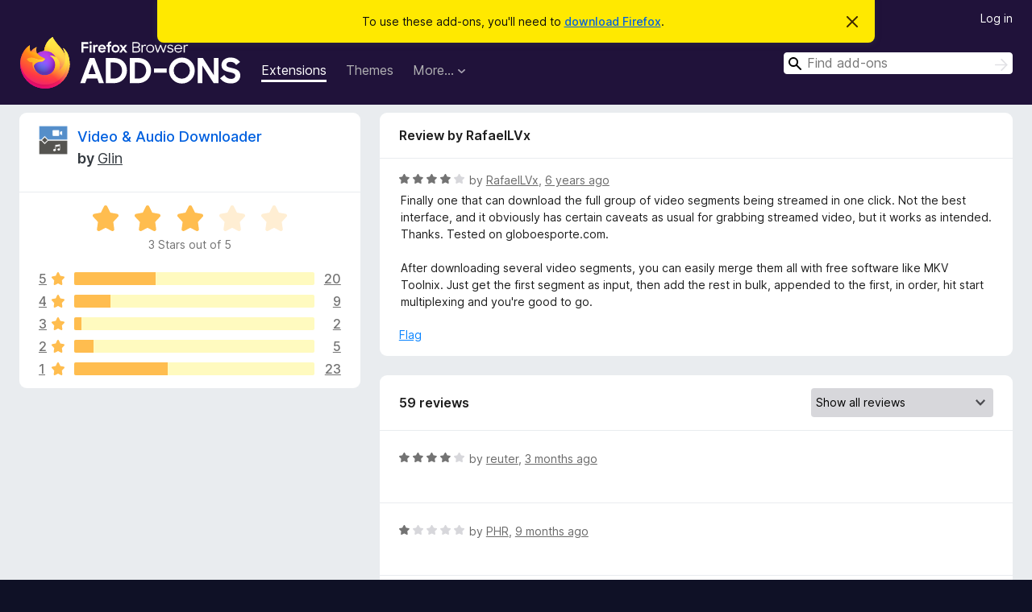

--- FILE ---
content_type: text/html; charset=utf-8
request_url: https://addons.mozilla.org/en-US/firefox/addon/video-audio-downloader/reviews/1569787/
body_size: 10463
content:
<!DOCTYPE html>
<html lang="en-US" dir="ltr"><head><title data-react-helmet="true">Reviews for Video &amp; Audio Downloader – Add-ons for Firefox (en-US)</title><meta charSet="utf-8"/><meta name="viewport" content="width=device-width, initial-scale=1"/><link href="/static-frontend/Inter-roman-subset-en_de_fr_ru_es_pt_pl_it.var.2ce5ad921c3602b1e5370b3c86033681.woff2" crossorigin="anonymous" rel="preload" as="font" type="font/woff2"/><link href="/static-frontend/amo-2c9b371cc4de1aad916e.css" integrity="sha512-xpIl0TE0BdHR7KIMx6yfLd2kiIdWqrmXT81oEQ2j3ierwSeZB5WzmlhM7zJEHvI5XqPZYwMlGu/Pk0f13trpzQ==" crossorigin="anonymous" rel="stylesheet" type="text/css"/><meta data-react-helmet="true" name="description" content="Reviews and ratings for Video &amp; Audio Downloader. Find out what other users think about Video &amp; Audio Downloader and add it to your Firefox Browser."/><meta data-react-helmet="true" name="robots" content="noindex, follow"/><link rel="shortcut icon" href="/favicon.ico?v=3"/><link data-react-helmet="true" title="Firefox Add-ons" rel="search" type="application/opensearchdescription+xml" href="/en-US/firefox/opensearch.xml"/></head><body><div id="react-view"><div class="Page-amo"><header class="Header"><div class="Notice Notice-warning GetFirefoxBanner Notice-dismissible"><div class="Notice-icon"></div><div class="Notice-column"><div class="Notice-content"><p class="Notice-text"><span class="GetFirefoxBanner-content">To use these add-ons, you&#x27;ll need to <a class="Button Button--none GetFirefoxBanner-button" href="https://www.mozilla.org/firefox/download/thanks/?s=direct&amp;utm_campaign=amo-fx-cta&amp;utm_content=banner-download-button&amp;utm_medium=referral&amp;utm_source=addons.mozilla.org">download Firefox</a>.</span></p></div></div><div class="Notice-dismisser"><button class="Button Button--none Notice-dismisser-button" type="submit"><span class="Icon Icon-inline-content IconXMark Notice-dismisser-icon"><span class="visually-hidden">Dismiss this notice</span><svg class="IconXMark-svg" version="1.1" xmlns="http://www.w3.org/2000/svg" xmlns:xlink="http://www.w3.org/1999/xlink"><g class="IconXMark-path" transform="translate(-1.000000, -1.000000)" fill="#0C0C0D"><path d="M1.293,2.707 C1.03304342,2.45592553 0.928787403,2.08412211 1.02030284,1.73449268 C1.11181828,1.38486324 1.38486324,1.11181828 1.73449268,1.02030284 C2.08412211,0.928787403 2.45592553,1.03304342 2.707,1.293 L8,6.586 L13.293,1.293 C13.5440745,1.03304342 13.9158779,0.928787403 14.2655073,1.02030284 C14.6151368,1.11181828 14.8881817,1.38486324 14.9796972,1.73449268 C15.0712126,2.08412211 14.9669566,2.45592553 14.707,2.707 L9.414,8 L14.707,13.293 C15.0859722,13.6853789 15.0805524,14.3090848 14.6948186,14.6948186 C14.3090848,15.0805524 13.6853789,15.0859722 13.293,14.707 L8,9.414 L2.707,14.707 C2.31462111,15.0859722 1.69091522,15.0805524 1.30518142,14.6948186 C0.919447626,14.3090848 0.91402779,13.6853789 1.293,13.293 L6.586,8 L1.293,2.707 Z"></path></g></svg></span></button></div></div><div class="Header-wrapper"><div class="Header-content"><a class="Header-title" href="/en-US/firefox/"><span class="visually-hidden">Firefox Browser Add-ons</span></a></div><ul class="SectionLinks Header-SectionLinks"><li><a class="SectionLinks-link SectionLinks-link-extension SectionLinks-link--active" href="/en-US/firefox/extensions/">Extensions</a></li><li><a class="SectionLinks-link SectionLinks-link-theme" href="/en-US/firefox/themes/">Themes</a></li><li><div class="DropdownMenu SectionLinks-link SectionLinks-dropdown"><button class="DropdownMenu-button" title="More…" type="button" aria-haspopup="true"><span class="DropdownMenu-button-text">More…</span><span class="Icon Icon-inverted-caret"></span></button><ul class="DropdownMenu-items" aria-hidden="true" aria-label="submenu"><li class="DropdownMenuItem DropdownMenuItem-section SectionLinks-subheader">for Firefox</li><li class="DropdownMenuItem DropdownMenuItem-link"><a class="SectionLinks-dropdownlink" href="/en-US/firefox/language-tools/">Dictionaries &amp; Language Packs</a></li><li class="DropdownMenuItem DropdownMenuItem-section SectionLinks-subheader">Other Browser Sites</li><li class="DropdownMenuItem DropdownMenuItem-link"><a class="SectionLinks-clientApp-android" data-clientapp="android" href="/en-US/android/">Add-ons for Android</a></li></ul></div></li></ul><div class="Header-user-and-external-links"><a class="Button Button--none Header-authenticate-button Header-button Button--micro" href="#login">Log in</a></div><form action="/en-US/firefox/search/" class="SearchForm Header-search-form Header-search-form--desktop" method="GET" data-no-csrf="true" role="search"><div class="AutoSearchInput"><label class="AutoSearchInput-label visually-hidden" for="AutoSearchInput-q">Search</label><div class="AutoSearchInput-search-box"><span class="Icon Icon-magnifying-glass AutoSearchInput-icon-magnifying-glass"></span><div role="combobox" aria-haspopup="listbox" aria-owns="react-autowhatever-1" aria-expanded="false"><input type="search" autoComplete="off" aria-autocomplete="list" aria-controls="react-autowhatever-1" class="AutoSearchInput-query" id="AutoSearchInput-q" maxLength="100" minLength="2" name="q" placeholder="Find add-ons" value=""/><div id="react-autowhatever-1" role="listbox"></div></div><button class="AutoSearchInput-submit-button" type="submit"><span class="visually-hidden">Search</span><span class="Icon Icon-arrow"></span></button></div></div></form></div></header><div class="Page-content"><div class="Page Page-not-homepage"><div class="AppBanner"></div><div class="AddonReviewList AddonReviewList--extension"><section class="Card AddonSummaryCard Card--no-footer"><header class="Card-header"><div class="Card-header-text"><div class="AddonSummaryCard-header"><div class="AddonSummaryCard-header-icon"><a href="/en-US/firefox/addon/video-audio-downloader/"><img class="AddonSummaryCard-header-icon-image" src="https://addons.mozilla.org/user-media/addon_icons/980/980939-64.png?modified=ec5b7b10" alt="Add-on icon"/></a></div><div class="AddonSummaryCard-header-text"><h1 class="visually-hidden">Reviews for Video &amp; Audio Downloader</h1><h1 class="AddonTitle"><a href="/en-US/firefox/addon/video-audio-downloader/">Video &amp; Audio Downloader</a><span class="AddonTitle-author"> <!-- -->by<!-- --> <a href="/en-US/firefox/user/11776272/">Glin</a></span></h1></div></div></div></header><div class="Card-contents"><div class="AddonSummaryCard-overallRatingStars"><div class="Rating Rating--large Rating--yellowStars" title="Rated 3 out of 5"><div class="Rating-star Rating-rating-1 Rating-selected-star" title="Rated 3 out of 5"></div><div class="Rating-star Rating-rating-2 Rating-selected-star" title="Rated 3 out of 5"></div><div class="Rating-star Rating-rating-3 Rating-selected-star" title="Rated 3 out of 5"></div><div class="Rating-star Rating-rating-4" title="Rated 3 out of 5"></div><div class="Rating-star Rating-rating-5" title="Rated 3 out of 5"></div><span class="visually-hidden">Rated 3 out of 5</span></div><div class="AddonSummaryCard-addonAverage">3 Stars out of 5</div></div><div class="RatingsByStar"><div class="RatingsByStar-graph"><a class="RatingsByStar-row" rel="nofollow" title="Read all 20 five-star reviews" href="/en-US/firefox/addon/video-audio-downloader/reviews/?score=5"><div class="RatingsByStar-star">5<span class="Icon Icon-star-yellow"></span></div></a><a class="RatingsByStar-row" rel="nofollow" title="Read all 20 five-star reviews" href="/en-US/firefox/addon/video-audio-downloader/reviews/?score=5"><div class="RatingsByStar-barContainer"><div class="RatingsByStar-bar RatingsByStar-barFrame"><div class="RatingsByStar-bar RatingsByStar-barValue RatingsByStar-barValue--34pct RatingsByStar-partialBar"></div></div></div></a><a class="RatingsByStar-row" rel="nofollow" title="Read all 20 five-star reviews" href="/en-US/firefox/addon/video-audio-downloader/reviews/?score=5"><div class="RatingsByStar-count">20</div></a><a class="RatingsByStar-row" rel="nofollow" title="Read all 9 four-star reviews" href="/en-US/firefox/addon/video-audio-downloader/reviews/?score=4"><div class="RatingsByStar-star">4<span class="Icon Icon-star-yellow"></span></div></a><a class="RatingsByStar-row" rel="nofollow" title="Read all 9 four-star reviews" href="/en-US/firefox/addon/video-audio-downloader/reviews/?score=4"><div class="RatingsByStar-barContainer"><div class="RatingsByStar-bar RatingsByStar-barFrame"><div class="RatingsByStar-bar RatingsByStar-barValue RatingsByStar-barValue--15pct RatingsByStar-partialBar"></div></div></div></a><a class="RatingsByStar-row" rel="nofollow" title="Read all 9 four-star reviews" href="/en-US/firefox/addon/video-audio-downloader/reviews/?score=4"><div class="RatingsByStar-count">9</div></a><a class="RatingsByStar-row" rel="nofollow" title="Read all 2 three-star reviews" href="/en-US/firefox/addon/video-audio-downloader/reviews/?score=3"><div class="RatingsByStar-star">3<span class="Icon Icon-star-yellow"></span></div></a><a class="RatingsByStar-row" rel="nofollow" title="Read all 2 three-star reviews" href="/en-US/firefox/addon/video-audio-downloader/reviews/?score=3"><div class="RatingsByStar-barContainer"><div class="RatingsByStar-bar RatingsByStar-barFrame"><div class="RatingsByStar-bar RatingsByStar-barValue RatingsByStar-barValue--3pct RatingsByStar-partialBar"></div></div></div></a><a class="RatingsByStar-row" rel="nofollow" title="Read all 2 three-star reviews" href="/en-US/firefox/addon/video-audio-downloader/reviews/?score=3"><div class="RatingsByStar-count">2</div></a><a class="RatingsByStar-row" rel="nofollow" title="Read all 5 two-star reviews" href="/en-US/firefox/addon/video-audio-downloader/reviews/?score=2"><div class="RatingsByStar-star">2<span class="Icon Icon-star-yellow"></span></div></a><a class="RatingsByStar-row" rel="nofollow" title="Read all 5 two-star reviews" href="/en-US/firefox/addon/video-audio-downloader/reviews/?score=2"><div class="RatingsByStar-barContainer"><div class="RatingsByStar-bar RatingsByStar-barFrame"><div class="RatingsByStar-bar RatingsByStar-barValue RatingsByStar-barValue--8pct RatingsByStar-partialBar"></div></div></div></a><a class="RatingsByStar-row" rel="nofollow" title="Read all 5 two-star reviews" href="/en-US/firefox/addon/video-audio-downloader/reviews/?score=2"><div class="RatingsByStar-count">5</div></a><a class="RatingsByStar-row" rel="nofollow" title="Read all 23 one-star reviews" href="/en-US/firefox/addon/video-audio-downloader/reviews/?score=1"><div class="RatingsByStar-star">1<span class="Icon Icon-star-yellow"></span></div></a><a class="RatingsByStar-row" rel="nofollow" title="Read all 23 one-star reviews" href="/en-US/firefox/addon/video-audio-downloader/reviews/?score=1"><div class="RatingsByStar-barContainer"><div class="RatingsByStar-bar RatingsByStar-barFrame"><div class="RatingsByStar-bar RatingsByStar-barValue RatingsByStar-barValue--39pct RatingsByStar-partialBar"></div></div></div></a><a class="RatingsByStar-row" rel="nofollow" title="Read all 23 one-star reviews" href="/en-US/firefox/addon/video-audio-downloader/reviews/?score=1"><div class="RatingsByStar-count">23</div></a></div></div></div></section><div class="AddonReviewList-reviews"><div class="FeaturedAddonReview"><section class="Card FeaturedAddonReview-card Card--no-footer"><header class="Card-header"><div class="Card-header-text">Review by RafaelLVx</div></header><div class="Card-contents"><div class="AddonReviewCard AddonReviewCard-viewOnly"><div class="AddonReviewCard-container"><div class="UserReview"><div class="UserReview-byLine"><div class="Rating Rating--small" title="Rated 4 out of 5"><div class="Rating-star Rating-rating-1 Rating-selected-star" title="Rated 4 out of 5"></div><div class="Rating-star Rating-rating-2 Rating-selected-star" title="Rated 4 out of 5"></div><div class="Rating-star Rating-rating-3 Rating-selected-star" title="Rated 4 out of 5"></div><div class="Rating-star Rating-rating-4 Rating-selected-star" title="Rated 4 out of 5"></div><div class="Rating-star Rating-rating-5" title="Rated 4 out of 5"></div><span class="visually-hidden">Rated 4 out of 5</span></div><span class="AddonReviewCard-authorByLine">by <a href="/en-US/firefox/user/1186927/">RafaelLVx</a>, <a title="Jul 16, 2020 12:35 AM" href="/en-US/firefox/addon/video-audio-downloader/reviews/1569787/">6 years ago</a></span></div><section class="Card ShowMoreCard UserReview-body ShowMoreCard--expanded Card--no-style Card--no-header Card--no-footer"><div class="Card-contents"><div class="ShowMoreCard-contents"><div>Finally one that can download the full group of video segments being streamed in one click. Not the best interface, and it obviously has certain caveats as usual for grabbing streamed video, but it works as intended. Thanks. Tested on globoesporte.com.<br><br>After downloading several video segments, you can easily merge them all with free software like MKV Toolnix. Just get the first segment as input, then add the rest in bulk, appended to the first, in order, hit start multiplexing and you're good to go.</div></div></div></section><div class="AddonReviewCard-allControls"><div><button aria-describedby="flag-review-TooltipMenu" class="TooltipMenu-opener AddonReviewCard-control FlagReviewMenu-menu" title="Flag this review" type="button">Flag</button></div></div></div></div></div></div></section></div><section class="Card CardList AddonReviewList-reviews-listing"><header class="Card-header"><div class="Card-header-text"><div class="AddonReviewList-cardListHeader"><div class="AddonReviewList-reviewCount">59 reviews</div><div class="AddonReviewList-filterByScore"><select class="Select AddonReviewList-filterByScoreSelector"><option value="SHOW_ALL_REVIEWS" selected="">Show all reviews</option><option value="5">Show only five-star reviews</option><option value="4">Show only four-star reviews</option><option value="3">Show only three-star reviews</option><option value="2">Show only two-star reviews</option><option value="1">Show only one-star reviews</option></select></div></div></div></header><div class="Card-contents"><ul><li><div class="AddonReviewCard AddonReviewCard-ratingOnly AddonReviewCard-viewOnly"><div class="AddonReviewCard-container"><div class="UserReview"><div class="UserReview-byLine"><div class="Rating Rating--small" title="Rated 4 out of 5"><div class="Rating-star Rating-rating-1 Rating-selected-star" title="Rated 4 out of 5"></div><div class="Rating-star Rating-rating-2 Rating-selected-star" title="Rated 4 out of 5"></div><div class="Rating-star Rating-rating-3 Rating-selected-star" title="Rated 4 out of 5"></div><div class="Rating-star Rating-rating-4 Rating-selected-star" title="Rated 4 out of 5"></div><div class="Rating-star Rating-rating-5" title="Rated 4 out of 5"></div><span class="visually-hidden">Rated 4 out of 5</span></div><span class="AddonReviewCard-authorByLine">by <a href="/en-US/firefox/user/5706153/">reuter</a>, <a title="Oct 12, 2025 10:33 PM" href="/en-US/firefox/addon/video-audio-downloader/reviews/2524221/">3 months ago</a></span></div><section class="Card ShowMoreCard UserReview-body UserReview-emptyBody ShowMoreCard--expanded Card--no-style Card--no-header Card--no-footer"><div class="Card-contents"><div class="ShowMoreCard-contents"><div></div></div></div></section><div class="AddonReviewCard-allControls"></div></div></div></div></li><li><div class="AddonReviewCard AddonReviewCard-ratingOnly AddonReviewCard-viewOnly"><div class="AddonReviewCard-container"><div class="UserReview"><div class="UserReview-byLine"><div class="Rating Rating--small" title="Rated 1 out of 5"><div class="Rating-star Rating-rating-1 Rating-selected-star" title="Rated 1 out of 5"></div><div class="Rating-star Rating-rating-2" title="Rated 1 out of 5"></div><div class="Rating-star Rating-rating-3" title="Rated 1 out of 5"></div><div class="Rating-star Rating-rating-4" title="Rated 1 out of 5"></div><div class="Rating-star Rating-rating-5" title="Rated 1 out of 5"></div><span class="visually-hidden">Rated 1 out of 5</span></div><span class="AddonReviewCard-authorByLine">by <a href="/en-US/firefox/user/18985396/">PHR</a>, <a title="May 10, 2025 3:51 PM" href="/en-US/firefox/addon/video-audio-downloader/reviews/2228111/">9 months ago</a></span></div><section class="Card ShowMoreCard UserReview-body UserReview-emptyBody ShowMoreCard--expanded Card--no-style Card--no-header Card--no-footer"><div class="Card-contents"><div class="ShowMoreCard-contents"><div></div></div></div></section><div class="AddonReviewCard-allControls"></div></div></div></div></li><li><div class="AddonReviewCard AddonReviewCard-ratingOnly AddonReviewCard-viewOnly"><div class="AddonReviewCard-container"><div class="UserReview"><div class="UserReview-byLine"><div class="Rating Rating--small" title="Rated 5 out of 5"><div class="Rating-star Rating-rating-1 Rating-selected-star" title="Rated 5 out of 5"></div><div class="Rating-star Rating-rating-2 Rating-selected-star" title="Rated 5 out of 5"></div><div class="Rating-star Rating-rating-3 Rating-selected-star" title="Rated 5 out of 5"></div><div class="Rating-star Rating-rating-4 Rating-selected-star" title="Rated 5 out of 5"></div><div class="Rating-star Rating-rating-5 Rating-selected-star" title="Rated 5 out of 5"></div><span class="visually-hidden">Rated 5 out of 5</span></div><span class="AddonReviewCard-authorByLine">by <a href="/en-US/firefox/user/13772603/">Firefox user 13772603</a>, <a title="Mar 17, 2025 5:58 AM" href="/en-US/firefox/addon/video-audio-downloader/reviews/2194622/">10 months ago</a></span></div><section class="Card ShowMoreCard UserReview-body UserReview-emptyBody ShowMoreCard--expanded Card--no-style Card--no-header Card--no-footer"><div class="Card-contents"><div class="ShowMoreCard-contents"><div></div></div></div></section><div class="AddonReviewCard-allControls"></div></div></div></div></li><li><div class="AddonReviewCard AddonReviewCard-viewOnly"><div class="AddonReviewCard-container"><div class="UserReview"><div class="UserReview-byLine"><div class="Rating Rating--small" title="Rated 2 out of 5"><div class="Rating-star Rating-rating-1 Rating-selected-star" title="Rated 2 out of 5"></div><div class="Rating-star Rating-rating-2 Rating-selected-star" title="Rated 2 out of 5"></div><div class="Rating-star Rating-rating-3" title="Rated 2 out of 5"></div><div class="Rating-star Rating-rating-4" title="Rated 2 out of 5"></div><div class="Rating-star Rating-rating-5" title="Rated 2 out of 5"></div><span class="visually-hidden">Rated 2 out of 5</span></div><span class="AddonReviewCard-authorByLine">by <a href="/en-US/firefox/user/18807178/">Goooog le Morons</a>, <a title="Jan 30, 2025 1:43 PM" href="/en-US/firefox/addon/video-audio-downloader/reviews/2167183/">a year ago</a></span></div><section class="Card ShowMoreCard UserReview-body ShowMoreCard--expanded Card--no-style Card--no-header Card--no-footer"><div class="Card-contents"><div class="ShowMoreCard-contents"><div>it discovers audio, but unfortunately sucks with blob:https//... video handling.<br>in other words, it tries to do things VLC does best way.</div></div></div></section><div class="AddonReviewCard-allControls"><div><button aria-describedby="flag-review-TooltipMenu" class="TooltipMenu-opener AddonReviewCard-control FlagReviewMenu-menu" title="Flag this review" type="button">Flag</button></div></div></div></div></div></li><li><div class="AddonReviewCard AddonReviewCard-ratingOnly AddonReviewCard-viewOnly"><div class="AddonReviewCard-container"><div class="UserReview"><div class="UserReview-byLine"><div class="Rating Rating--small" title="Rated 1 out of 5"><div class="Rating-star Rating-rating-1 Rating-selected-star" title="Rated 1 out of 5"></div><div class="Rating-star Rating-rating-2" title="Rated 1 out of 5"></div><div class="Rating-star Rating-rating-3" title="Rated 1 out of 5"></div><div class="Rating-star Rating-rating-4" title="Rated 1 out of 5"></div><div class="Rating-star Rating-rating-5" title="Rated 1 out of 5"></div><span class="visually-hidden">Rated 1 out of 5</span></div><span class="AddonReviewCard-authorByLine">by <a href="/en-US/firefox/user/15508168/">Firefox user 15508168</a>, <a title="Jan 28, 2025 2:28 PM" href="/en-US/firefox/addon/video-audio-downloader/reviews/2166468/">a year ago</a></span></div><section class="Card ShowMoreCard UserReview-body UserReview-emptyBody ShowMoreCard--expanded Card--no-style Card--no-header Card--no-footer"><div class="Card-contents"><div class="ShowMoreCard-contents"><div></div></div></div></section><div class="AddonReviewCard-allControls"></div></div></div></div></li><li><div class="AddonReviewCard AddonReviewCard-viewOnly"><div class="AddonReviewCard-container"><div class="UserReview"><div class="UserReview-byLine"><div class="Rating Rating--small" title="Rated 1 out of 5"><div class="Rating-star Rating-rating-1 Rating-selected-star" title="Rated 1 out of 5"></div><div class="Rating-star Rating-rating-2" title="Rated 1 out of 5"></div><div class="Rating-star Rating-rating-3" title="Rated 1 out of 5"></div><div class="Rating-star Rating-rating-4" title="Rated 1 out of 5"></div><div class="Rating-star Rating-rating-5" title="Rated 1 out of 5"></div><span class="visually-hidden">Rated 1 out of 5</span></div><span class="AddonReviewCard-authorByLine">by <a href="/en-US/firefox/user/7809472/">edenflare</a>, <a title="Dec 18, 2024 11:58 AM" href="/en-US/firefox/addon/video-audio-downloader/reviews/2148127/">a year ago</a></span></div><section class="Card ShowMoreCard UserReview-body ShowMoreCard--expanded Card--no-style Card--no-header Card--no-footer"><div class="Card-contents"><div class="ShowMoreCard-contents"><div>Youtube = no work nuff said it's crap addon</div></div></div></section><div class="AddonReviewCard-allControls"><div><button aria-describedby="flag-review-TooltipMenu" class="TooltipMenu-opener AddonReviewCard-control FlagReviewMenu-menu" title="Flag this review" type="button">Flag</button></div></div></div></div></div></li><li><div class="AddonReviewCard AddonReviewCard-viewOnly"><div class="AddonReviewCard-container"><div class="UserReview"><div class="UserReview-byLine"><div class="Rating Rating--small" title="Rated 1 out of 5"><div class="Rating-star Rating-rating-1 Rating-selected-star" title="Rated 1 out of 5"></div><div class="Rating-star Rating-rating-2" title="Rated 1 out of 5"></div><div class="Rating-star Rating-rating-3" title="Rated 1 out of 5"></div><div class="Rating-star Rating-rating-4" title="Rated 1 out of 5"></div><div class="Rating-star Rating-rating-5" title="Rated 1 out of 5"></div><span class="visually-hidden">Rated 1 out of 5</span></div><span class="AddonReviewCard-authorByLine">by <a href="/en-US/firefox/user/11436804/">Сырное</a>, <a title="Oct 30, 2023 5:30 PM" href="/en-US/firefox/addon/video-audio-downloader/reviews/2012273/">2 years ago</a></span></div><section class="Card ShowMoreCard UserReview-body ShowMoreCard--expanded Card--no-style Card--no-header Card--no-footer"><div class="Card-contents"><div class="ShowMoreCard-contents"><div>now it finds nothing<br>FF 132.0.2 x64</div></div></div></section><div class="AddonReviewCard-allControls"><div><button aria-describedby="flag-review-TooltipMenu" class="TooltipMenu-opener AddonReviewCard-control FlagReviewMenu-menu" title="Flag this review" type="button">Flag</button></div></div></div></div></div></li><li><div class="AddonReviewCard AddonReviewCard-ratingOnly AddonReviewCard-viewOnly"><div class="AddonReviewCard-container"><div class="UserReview"><div class="UserReview-byLine"><div class="Rating Rating--small" title="Rated 5 out of 5"><div class="Rating-star Rating-rating-1 Rating-selected-star" title="Rated 5 out of 5"></div><div class="Rating-star Rating-rating-2 Rating-selected-star" title="Rated 5 out of 5"></div><div class="Rating-star Rating-rating-3 Rating-selected-star" title="Rated 5 out of 5"></div><div class="Rating-star Rating-rating-4 Rating-selected-star" title="Rated 5 out of 5"></div><div class="Rating-star Rating-rating-5 Rating-selected-star" title="Rated 5 out of 5"></div><span class="visually-hidden">Rated 5 out of 5</span></div><span class="AddonReviewCard-authorByLine">by <a href="/en-US/firefox/user/18033303/">Magnetic Fume</a>, <a title="Aug 28, 2023 8:08 AM" href="/en-US/firefox/addon/video-audio-downloader/reviews/1993001/">2 years ago</a></span></div><section class="Card ShowMoreCard UserReview-body UserReview-emptyBody ShowMoreCard--expanded Card--no-style Card--no-header Card--no-footer"><div class="Card-contents"><div class="ShowMoreCard-contents"><div></div></div></div></section><div class="AddonReviewCard-allControls"></div></div></div></div></li><li><div class="AddonReviewCard AddonReviewCard-viewOnly"><div class="AddonReviewCard-container"><div class="UserReview"><div class="UserReview-byLine"><div class="Rating Rating--small" title="Rated 2 out of 5"><div class="Rating-star Rating-rating-1 Rating-selected-star" title="Rated 2 out of 5"></div><div class="Rating-star Rating-rating-2 Rating-selected-star" title="Rated 2 out of 5"></div><div class="Rating-star Rating-rating-3" title="Rated 2 out of 5"></div><div class="Rating-star Rating-rating-4" title="Rated 2 out of 5"></div><div class="Rating-star Rating-rating-5" title="Rated 2 out of 5"></div><span class="visually-hidden">Rated 2 out of 5</span></div><span class="AddonReviewCard-authorByLine">by <a href="/en-US/firefox/user/16478882/">Владимир</a>, <a title="May 30, 2023 2:56 PM" href="/en-US/firefox/addon/video-audio-downloader/reviews/1967369/">3 years ago</a></span></div><section class="Card ShowMoreCard UserReview-body ShowMoreCard--expanded Card--no-style Card--no-header Card--no-footer"><div class="Card-contents"><div class="ShowMoreCard-contents"><div>Находит, но скачивает только то, что загрузилось и к тому же отдельными файлами, это же можно сделать штатными средствами, так зачем перенагружать браузер ненужным расширением?</div></div></div></section><div class="AddonReviewCard-allControls"><div><button aria-describedby="flag-review-TooltipMenu" class="TooltipMenu-opener AddonReviewCard-control FlagReviewMenu-menu" title="Flag this review" type="button">Flag</button></div></div></div></div></div></li><li><div class="AddonReviewCard AddonReviewCard-viewOnly"><div class="AddonReviewCard-container"><div class="UserReview"><div class="UserReview-byLine"><div class="Rating Rating--small" title="Rated 1 out of 5"><div class="Rating-star Rating-rating-1 Rating-selected-star" title="Rated 1 out of 5"></div><div class="Rating-star Rating-rating-2" title="Rated 1 out of 5"></div><div class="Rating-star Rating-rating-3" title="Rated 1 out of 5"></div><div class="Rating-star Rating-rating-4" title="Rated 1 out of 5"></div><div class="Rating-star Rating-rating-5" title="Rated 1 out of 5"></div><span class="visually-hidden">Rated 1 out of 5</span></div><span class="AddonReviewCard-authorByLine">by <a href="/en-US/firefox/user/14949270/">Angelique</a>, <a title="Apr 25, 2023 9:24 PM" href="/en-US/firefox/addon/video-audio-downloader/reviews/1956259/">3 years ago</a></span></div><section class="Card ShowMoreCard UserReview-body ShowMoreCard--expanded Card--no-style Card--no-header Card--no-footer"><div class="Card-contents"><div class="ShowMoreCard-contents"><div>Did not work</div></div></div></section><div class="AddonReviewCard-allControls"><div><button aria-describedby="flag-review-TooltipMenu" class="TooltipMenu-opener AddonReviewCard-control FlagReviewMenu-menu" title="Flag this review" type="button">Flag</button></div></div></div></div></div></li><li><div class="AddonReviewCard AddonReviewCard-ratingOnly AddonReviewCard-viewOnly"><div class="AddonReviewCard-container"><div class="UserReview"><div class="UserReview-byLine"><div class="Rating Rating--small" title="Rated 5 out of 5"><div class="Rating-star Rating-rating-1 Rating-selected-star" title="Rated 5 out of 5"></div><div class="Rating-star Rating-rating-2 Rating-selected-star" title="Rated 5 out of 5"></div><div class="Rating-star Rating-rating-3 Rating-selected-star" title="Rated 5 out of 5"></div><div class="Rating-star Rating-rating-4 Rating-selected-star" title="Rated 5 out of 5"></div><div class="Rating-star Rating-rating-5 Rating-selected-star" title="Rated 5 out of 5"></div><span class="visually-hidden">Rated 5 out of 5</span></div><span class="AddonReviewCard-authorByLine">by <a href="/en-US/firefox/user/17876231/">Виталий</a>, <a title="Apr 23, 2023 4:31 PM" href="/en-US/firefox/addon/video-audio-downloader/reviews/1955556/">3 years ago</a></span></div><section class="Card ShowMoreCard UserReview-body UserReview-emptyBody ShowMoreCard--expanded Card--no-style Card--no-header Card--no-footer"><div class="Card-contents"><div class="ShowMoreCard-contents"><div></div></div></div></section><div class="AddonReviewCard-allControls"></div></div></div></div></li><li><div class="AddonReviewCard AddonReviewCard-viewOnly"><div class="AddonReviewCard-container"><div class="UserReview"><div class="UserReview-byLine"><div class="Rating Rating--small" title="Rated 1 out of 5"><div class="Rating-star Rating-rating-1 Rating-selected-star" title="Rated 1 out of 5"></div><div class="Rating-star Rating-rating-2" title="Rated 1 out of 5"></div><div class="Rating-star Rating-rating-3" title="Rated 1 out of 5"></div><div class="Rating-star Rating-rating-4" title="Rated 1 out of 5"></div><div class="Rating-star Rating-rating-5" title="Rated 1 out of 5"></div><span class="visually-hidden">Rated 1 out of 5</span></div><span class="AddonReviewCard-authorByLine">by <a href="/en-US/firefox/user/12231752/">CyberAqyn</a>, <a title="Apr 8, 2023 4:58 AM" href="/en-US/firefox/addon/video-audio-downloader/reviews/1950498/">3 years ago</a></span></div><section class="Card ShowMoreCard UserReview-body ShowMoreCard--expanded Card--no-style Card--no-header Card--no-footer"><div class="Card-contents"><div class="ShowMoreCard-contents"><div>Doesn't work at all - nothing on a toolbar.</div></div></div></section><div class="AddonReviewCard-allControls"><div><button aria-describedby="flag-review-TooltipMenu" class="TooltipMenu-opener AddonReviewCard-control FlagReviewMenu-menu" title="Flag this review" type="button">Flag</button></div></div></div></div></div></li><li><div class="AddonReviewCard AddonReviewCard-viewOnly"><div class="AddonReviewCard-container"><div class="UserReview"><div class="UserReview-byLine"><div class="Rating Rating--small" title="Rated 1 out of 5"><div class="Rating-star Rating-rating-1 Rating-selected-star" title="Rated 1 out of 5"></div><div class="Rating-star Rating-rating-2" title="Rated 1 out of 5"></div><div class="Rating-star Rating-rating-3" title="Rated 1 out of 5"></div><div class="Rating-star Rating-rating-4" title="Rated 1 out of 5"></div><div class="Rating-star Rating-rating-5" title="Rated 1 out of 5"></div><span class="visually-hidden">Rated 1 out of 5</span></div><span class="AddonReviewCard-authorByLine">by <a href="/en-US/firefox/user/17670328/">Firefox user 17670328</a>, <a title="Nov 26, 2022 3:58 PM" href="/en-US/firefox/addon/video-audio-downloader/reviews/1897188/">3 years ago</a></span></div><section class="Card ShowMoreCard UserReview-body ShowMoreCard--expanded Card--no-style Card--no-header Card--no-footer"><div class="Card-contents"><div class="ShowMoreCard-contents"><div>por los comentarios no vale</div></div></div></section><div class="AddonReviewCard-allControls"><div><button aria-describedby="flag-review-TooltipMenu" class="TooltipMenu-opener AddonReviewCard-control FlagReviewMenu-menu" title="Flag this review" type="button">Flag</button></div></div></div></div></div></li><li><div class="AddonReviewCard AddonReviewCard-ratingOnly AddonReviewCard-viewOnly"><div class="AddonReviewCard-container"><div class="UserReview"><div class="UserReview-byLine"><div class="Rating Rating--small" title="Rated 5 out of 5"><div class="Rating-star Rating-rating-1 Rating-selected-star" title="Rated 5 out of 5"></div><div class="Rating-star Rating-rating-2 Rating-selected-star" title="Rated 5 out of 5"></div><div class="Rating-star Rating-rating-3 Rating-selected-star" title="Rated 5 out of 5"></div><div class="Rating-star Rating-rating-4 Rating-selected-star" title="Rated 5 out of 5"></div><div class="Rating-star Rating-rating-5 Rating-selected-star" title="Rated 5 out of 5"></div><span class="visually-hidden">Rated 5 out of 5</span></div><span class="AddonReviewCard-authorByLine">by <a href="/en-US/firefox/user/17591875/">mugishap</a>, <a title="Oct 9, 2022 4:36 PM" href="/en-US/firefox/addon/video-audio-downloader/reviews/1879798/">3 years ago</a></span></div><section class="Card ShowMoreCard UserReview-body UserReview-emptyBody ShowMoreCard--expanded Card--no-style Card--no-header Card--no-footer"><div class="Card-contents"><div class="ShowMoreCard-contents"><div></div></div></div></section><div class="AddonReviewCard-allControls"></div></div></div></div></li><li><div class="AddonReviewCard AddonReviewCard-viewOnly"><div class="AddonReviewCard-container"><div class="UserReview"><div class="UserReview-byLine"><div class="Rating Rating--small" title="Rated 4 out of 5"><div class="Rating-star Rating-rating-1 Rating-selected-star" title="Rated 4 out of 5"></div><div class="Rating-star Rating-rating-2 Rating-selected-star" title="Rated 4 out of 5"></div><div class="Rating-star Rating-rating-3 Rating-selected-star" title="Rated 4 out of 5"></div><div class="Rating-star Rating-rating-4 Rating-selected-star" title="Rated 4 out of 5"></div><div class="Rating-star Rating-rating-5" title="Rated 4 out of 5"></div><span class="visually-hidden">Rated 4 out of 5</span></div><span class="AddonReviewCard-authorByLine">by <a href="/en-US/firefox/user/17247906/">Firefox user 17247906</a>, <a title="Sep 14, 2022 5:57 PM" href="/en-US/firefox/addon/video-audio-downloader/reviews/1871442/">3 years ago</a></span></div><section class="Card ShowMoreCard UserReview-body ShowMoreCard--expanded Card--no-style Card--no-header Card--no-footer"><div class="Card-contents"><div class="ShowMoreCard-contents"><div>Didn't work on Youtube but worked like a charm on whyp.it</div></div></div></section><div class="AddonReviewCard-allControls"><div><button aria-describedby="flag-review-TooltipMenu" class="TooltipMenu-opener AddonReviewCard-control FlagReviewMenu-menu" title="Flag this review" type="button">Flag</button></div></div></div></div></div></li><li><div class="AddonReviewCard AddonReviewCard-viewOnly"><div class="AddonReviewCard-container"><div class="UserReview"><div class="UserReview-byLine"><div class="Rating Rating--small" title="Rated 1 out of 5"><div class="Rating-star Rating-rating-1 Rating-selected-star" title="Rated 1 out of 5"></div><div class="Rating-star Rating-rating-2" title="Rated 1 out of 5"></div><div class="Rating-star Rating-rating-3" title="Rated 1 out of 5"></div><div class="Rating-star Rating-rating-4" title="Rated 1 out of 5"></div><div class="Rating-star Rating-rating-5" title="Rated 1 out of 5"></div><span class="visually-hidden">Rated 1 out of 5</span></div><span class="AddonReviewCard-authorByLine">by <a href="/en-US/firefox/user/5007821/">Bufalo</a>, <a title="Jan 30, 2022 12:13 PM" href="/en-US/firefox/addon/video-audio-downloader/reviews/1805096/">4 years ago</a></span></div><section class="Card ShowMoreCard UserReview-body ShowMoreCard--expanded Card--no-style Card--no-header Card--no-footer"><div class="Card-contents"><div class="ShowMoreCard-contents"><div>It does not detect audio on the page.<br>Amen.</div></div></div></section><div class="AddonReviewCard-allControls"><div><button aria-describedby="flag-review-TooltipMenu" class="TooltipMenu-opener AddonReviewCard-control FlagReviewMenu-menu" title="Flag this review" type="button">Flag</button></div></div></div></div></div></li><li><div class="AddonReviewCard AddonReviewCard-viewOnly"><div class="AddonReviewCard-container"><div class="UserReview"><div class="UserReview-byLine"><div class="Rating Rating--small" title="Rated 1 out of 5"><div class="Rating-star Rating-rating-1 Rating-selected-star" title="Rated 1 out of 5"></div><div class="Rating-star Rating-rating-2" title="Rated 1 out of 5"></div><div class="Rating-star Rating-rating-3" title="Rated 1 out of 5"></div><div class="Rating-star Rating-rating-4" title="Rated 1 out of 5"></div><div class="Rating-star Rating-rating-5" title="Rated 1 out of 5"></div><span class="visually-hidden">Rated 1 out of 5</span></div><span class="AddonReviewCard-authorByLine">by <a href="/en-US/firefox/user/15613358/">Petr</a>, <a title="Oct 24, 2021 10:52 AM" href="/en-US/firefox/addon/video-audio-downloader/reviews/1768286/">4 years ago</a></span></div><section class="Card ShowMoreCard UserReview-body ShowMoreCard--expanded Card--no-style Card--no-header Card--no-footer"><div class="Card-contents"><div class="ShowMoreCard-contents"><div>Does not detect audio on lernen.goethe.de</div></div></div></section><div class="AddonReviewCard-allControls"><div><button aria-describedby="flag-review-TooltipMenu" class="TooltipMenu-opener AddonReviewCard-control FlagReviewMenu-menu" title="Flag this review" type="button">Flag</button></div></div></div></div></div></li><li><div class="AddonReviewCard AddonReviewCard-ratingOnly AddonReviewCard-viewOnly"><div class="AddonReviewCard-container"><div class="UserReview"><div class="UserReview-byLine"><div class="Rating Rating--small" title="Rated 1 out of 5"><div class="Rating-star Rating-rating-1 Rating-selected-star" title="Rated 1 out of 5"></div><div class="Rating-star Rating-rating-2" title="Rated 1 out of 5"></div><div class="Rating-star Rating-rating-3" title="Rated 1 out of 5"></div><div class="Rating-star Rating-rating-4" title="Rated 1 out of 5"></div><div class="Rating-star Rating-rating-5" title="Rated 1 out of 5"></div><span class="visually-hidden">Rated 1 out of 5</span></div><span class="AddonReviewCard-authorByLine">by <a href="/en-US/firefox/user/14562580/">Firefox user 14562580</a>, <a title="Sep 10, 2021 8:37 PM" href="/en-US/firefox/addon/video-audio-downloader/reviews/1752645/">4 years ago</a></span></div><section class="Card ShowMoreCard UserReview-body UserReview-emptyBody ShowMoreCard--expanded Card--no-style Card--no-header Card--no-footer"><div class="Card-contents"><div class="ShowMoreCard-contents"><div></div></div></div></section><div class="AddonReviewCard-allControls"></div></div></div></div></li><li><div class="AddonReviewCard AddonReviewCard-ratingOnly AddonReviewCard-viewOnly"><div class="AddonReviewCard-container"><div class="UserReview"><div class="UserReview-byLine"><div class="Rating Rating--small" title="Rated 1 out of 5"><div class="Rating-star Rating-rating-1 Rating-selected-star" title="Rated 1 out of 5"></div><div class="Rating-star Rating-rating-2" title="Rated 1 out of 5"></div><div class="Rating-star Rating-rating-3" title="Rated 1 out of 5"></div><div class="Rating-star Rating-rating-4" title="Rated 1 out of 5"></div><div class="Rating-star Rating-rating-5" title="Rated 1 out of 5"></div><span class="visually-hidden">Rated 1 out of 5</span></div><span class="AddonReviewCard-authorByLine">by <a href="/en-US/firefox/user/16682166/">Groogu</a>, <a title="Sep 7, 2021 6:51 AM" href="/en-US/firefox/addon/video-audio-downloader/reviews/1751311/">4 years ago</a></span></div><section class="Card ShowMoreCard UserReview-body UserReview-emptyBody ShowMoreCard--expanded Card--no-style Card--no-header Card--no-footer"><div class="Card-contents"><div class="ShowMoreCard-contents"><div></div></div></div></section><div class="AddonReviewCard-allControls"></div></div></div></div></li><li><div class="AddonReviewCard AddonReviewCard-ratingOnly AddonReviewCard-viewOnly"><div class="AddonReviewCard-container"><div class="UserReview"><div class="UserReview-byLine"><div class="Rating Rating--small" title="Rated 1 out of 5"><div class="Rating-star Rating-rating-1 Rating-selected-star" title="Rated 1 out of 5"></div><div class="Rating-star Rating-rating-2" title="Rated 1 out of 5"></div><div class="Rating-star Rating-rating-3" title="Rated 1 out of 5"></div><div class="Rating-star Rating-rating-4" title="Rated 1 out of 5"></div><div class="Rating-star Rating-rating-5" title="Rated 1 out of 5"></div><span class="visually-hidden">Rated 1 out of 5</span></div><span class="AddonReviewCard-authorByLine">by <a href="/en-US/firefox/user/17004611/">Firefox user 17004611</a>, <a title="Aug 25, 2021 2:09 AM" href="/en-US/firefox/addon/video-audio-downloader/reviews/1746988/">4 years ago</a></span></div><section class="Card ShowMoreCard UserReview-body UserReview-emptyBody ShowMoreCard--expanded Card--no-style Card--no-header Card--no-footer"><div class="Card-contents"><div class="ShowMoreCard-contents"><div></div></div></div></section><div class="AddonReviewCard-allControls"></div></div></div></div></li><li><div class="AddonReviewCard AddonReviewCard-ratingOnly AddonReviewCard-viewOnly"><div class="AddonReviewCard-container"><div class="UserReview"><div class="UserReview-byLine"><div class="Rating Rating--small" title="Rated 5 out of 5"><div class="Rating-star Rating-rating-1 Rating-selected-star" title="Rated 5 out of 5"></div><div class="Rating-star Rating-rating-2 Rating-selected-star" title="Rated 5 out of 5"></div><div class="Rating-star Rating-rating-3 Rating-selected-star" title="Rated 5 out of 5"></div><div class="Rating-star Rating-rating-4 Rating-selected-star" title="Rated 5 out of 5"></div><div class="Rating-star Rating-rating-5 Rating-selected-star" title="Rated 5 out of 5"></div><span class="visually-hidden">Rated 5 out of 5</span></div><span class="AddonReviewCard-authorByLine">by <a href="/en-US/firefox/user/12944158/">Firefox user 12944158</a>, <a title="Jun 29, 2021 11:39 AM" href="/en-US/firefox/addon/video-audio-downloader/reviews/1727766/">5 years ago</a></span></div><section class="Card ShowMoreCard UserReview-body UserReview-emptyBody ShowMoreCard--expanded Card--no-style Card--no-header Card--no-footer"><div class="Card-contents"><div class="ShowMoreCard-contents"><div></div></div></div></section><div class="AddonReviewCard-allControls"></div></div></div></div></li><li><div class="AddonReviewCard AddonReviewCard-ratingOnly AddonReviewCard-viewOnly"><div class="AddonReviewCard-container"><div class="UserReview"><div class="UserReview-byLine"><div class="Rating Rating--small" title="Rated 4 out of 5"><div class="Rating-star Rating-rating-1 Rating-selected-star" title="Rated 4 out of 5"></div><div class="Rating-star Rating-rating-2 Rating-selected-star" title="Rated 4 out of 5"></div><div class="Rating-star Rating-rating-3 Rating-selected-star" title="Rated 4 out of 5"></div><div class="Rating-star Rating-rating-4 Rating-selected-star" title="Rated 4 out of 5"></div><div class="Rating-star Rating-rating-5" title="Rated 4 out of 5"></div><span class="visually-hidden">Rated 4 out of 5</span></div><span class="AddonReviewCard-authorByLine">by <a href="/en-US/firefox/user/16208402/">Firefox user 16208402</a>, <a title="May 8, 2021 7:46 PM" href="/en-US/firefox/addon/video-audio-downloader/reviews/1705040/">5 years ago</a></span></div><section class="Card ShowMoreCard UserReview-body UserReview-emptyBody ShowMoreCard--expanded Card--no-style Card--no-header Card--no-footer"><div class="Card-contents"><div class="ShowMoreCard-contents"><div></div></div></div></section><div class="AddonReviewCard-allControls"></div></div></div></div></li><li><div class="AddonReviewCard AddonReviewCard-ratingOnly AddonReviewCard-viewOnly"><div class="AddonReviewCard-container"><div class="UserReview"><div class="UserReview-byLine"><div class="Rating Rating--small" title="Rated 1 out of 5"><div class="Rating-star Rating-rating-1 Rating-selected-star" title="Rated 1 out of 5"></div><div class="Rating-star Rating-rating-2" title="Rated 1 out of 5"></div><div class="Rating-star Rating-rating-3" title="Rated 1 out of 5"></div><div class="Rating-star Rating-rating-4" title="Rated 1 out of 5"></div><div class="Rating-star Rating-rating-5" title="Rated 1 out of 5"></div><span class="visually-hidden">Rated 1 out of 5</span></div><span class="AddonReviewCard-authorByLine">by <a href="/en-US/firefox/user/13470400/">ThaiCat</a>, <a title="May 2, 2021 9:53 PM" href="/en-US/firefox/addon/video-audio-downloader/reviews/1702517/">5 years ago</a></span></div><section class="Card ShowMoreCard UserReview-body UserReview-emptyBody ShowMoreCard--expanded Card--no-style Card--no-header Card--no-footer"><div class="Card-contents"><div class="ShowMoreCard-contents"><div></div></div></div></section><div class="AddonReviewCard-allControls"></div></div></div></div></li><li><div class="AddonReviewCard AddonReviewCard-ratingOnly AddonReviewCard-viewOnly"><div class="AddonReviewCard-container"><div class="UserReview"><div class="UserReview-byLine"><div class="Rating Rating--small" title="Rated 5 out of 5"><div class="Rating-star Rating-rating-1 Rating-selected-star" title="Rated 5 out of 5"></div><div class="Rating-star Rating-rating-2 Rating-selected-star" title="Rated 5 out of 5"></div><div class="Rating-star Rating-rating-3 Rating-selected-star" title="Rated 5 out of 5"></div><div class="Rating-star Rating-rating-4 Rating-selected-star" title="Rated 5 out of 5"></div><div class="Rating-star Rating-rating-5 Rating-selected-star" title="Rated 5 out of 5"></div><span class="visually-hidden">Rated 5 out of 5</span></div><span class="AddonReviewCard-authorByLine">by <a href="/en-US/firefox/user/5104825/">CFOM</a>, <a title="Apr 6, 2021 11:34 PM" href="/en-US/firefox/addon/video-audio-downloader/reviews/1691914/">5 years ago</a></span></div><section class="Card ShowMoreCard UserReview-body UserReview-emptyBody ShowMoreCard--expanded Card--no-style Card--no-header Card--no-footer"><div class="Card-contents"><div class="ShowMoreCard-contents"><div></div></div></div></section><div class="AddonReviewCard-allControls"></div></div></div></div></li><li><div class="AddonReviewCard AddonReviewCard-viewOnly"><div class="AddonReviewCard-container"><div class="UserReview"><div class="UserReview-byLine"><div class="Rating Rating--small" title="Rated 2 out of 5"><div class="Rating-star Rating-rating-1 Rating-selected-star" title="Rated 2 out of 5"></div><div class="Rating-star Rating-rating-2 Rating-selected-star" title="Rated 2 out of 5"></div><div class="Rating-star Rating-rating-3" title="Rated 2 out of 5"></div><div class="Rating-star Rating-rating-4" title="Rated 2 out of 5"></div><div class="Rating-star Rating-rating-5" title="Rated 2 out of 5"></div><span class="visually-hidden">Rated 2 out of 5</span></div><span class="AddonReviewCard-authorByLine">by <a href="/en-US/firefox/user/13850983/">Pavel</a>, <a title="Jan 29, 2021 10:31 PM" href="/en-US/firefox/addon/video-audio-downloader/reviews/1658573/">5 years ago</a></span></div><section class="Card ShowMoreCard UserReview-body ShowMoreCard--expanded Card--no-style Card--no-header Card--no-footer"><div class="Card-contents"><div class="ShowMoreCard-contents"><div>Doesn't work with Vkontakte. That's sad...</div></div></div></section><div class="AddonReviewCard-allControls"><div><button aria-describedby="flag-review-TooltipMenu" class="TooltipMenu-opener AddonReviewCard-control FlagReviewMenu-menu" title="Flag this review" type="button">Flag</button></div></div></div></div></div></li></ul></div><footer class="Card-footer undefined"><div class="Paginate"><div class="Paginate-links"><button class="Button Button--cancel Paginate-item Paginate-item--previous Button--disabled" type="submit" disabled="">Previous</button><button class="Button Button--cancel Paginate-item Paginate-item--current-page Button--disabled" type="submit" disabled="">1</button><a rel="next" class="Button Button--cancel Paginate-item" href="/en-US/firefox/addon/video-audio-downloader/reviews/?page=2">2</a><a class="Button Button--cancel Paginate-item" href="/en-US/firefox/addon/video-audio-downloader/reviews/?page=3">3</a><a rel="next" class="Button Button--cancel Paginate-item Paginate-item--next" href="/en-US/firefox/addon/video-audio-downloader/reviews/?page=2">Next</a></div><div class="Paginate-page-number">Page 1 of 3</div></div></footer></section></div></div></div></div><footer class="Footer"><div class="Footer-wrapper"><div class="Footer-mozilla-link-wrapper"><a class="Footer-mozilla-link" href="https://mozilla.org/" title="Go to Mozilla&#x27;s homepage"><span class="Icon Icon-mozilla Footer-mozilla-logo"><span class="visually-hidden">Go to Mozilla&#x27;s homepage</span></span></a></div><section class="Footer-amo-links"><h4 class="Footer-links-header"><a href="/en-US/firefox/">Add-ons</a></h4><ul class="Footer-links"><li><a href="/en-US/about">About</a></li><li><a class="Footer-blog-link" href="/blog/">Firefox Add-ons Blog</a></li><li><a class="Footer-extension-workshop-link" href="https://extensionworkshop.com/?utm_content=footer-link&amp;utm_medium=referral&amp;utm_source=addons.mozilla.org">Extension Workshop</a></li><li><a href="/en-US/developers/">Developer Hub</a></li><li><a class="Footer-developer-policies-link" href="https://extensionworkshop.com/documentation/publish/add-on-policies/?utm_medium=photon-footer&amp;utm_source=addons.mozilla.org">Developer Policies</a></li><li><a class="Footer-community-blog-link" href="https://blog.mozilla.com/addons?utm_content=footer-link&amp;utm_medium=referral&amp;utm_source=addons.mozilla.org">Community Blog</a></li><li><a href="https://discourse.mozilla-community.org/c/add-ons">Forum</a></li><li><a class="Footer-bug-report-link" href="https://developer.mozilla.org/docs/Mozilla/Add-ons/Contact_us">Report a bug</a></li><li><a href="/en-US/review_guide">Review Guide</a></li></ul></section><section class="Footer-browsers-links"><h4 class="Footer-links-header">Browsers</h4><ul class="Footer-links"><li><a class="Footer-desktop-link" href="https://www.mozilla.org/firefox/new/?utm_content=footer-link&amp;utm_medium=referral&amp;utm_source=addons.mozilla.org">Desktop</a></li><li><a class="Footer-mobile-link" href="https://www.mozilla.org/firefox/mobile/?utm_content=footer-link&amp;utm_medium=referral&amp;utm_source=addons.mozilla.org">Mobile</a></li><li><a class="Footer-enterprise-link" href="https://www.mozilla.org/firefox/enterprise/?utm_content=footer-link&amp;utm_medium=referral&amp;utm_source=addons.mozilla.org">Enterprise</a></li></ul></section><section class="Footer-product-links"><h4 class="Footer-links-header">Products</h4><ul class="Footer-links"><li><a class="Footer-browsers-link" href="https://www.mozilla.org/firefox/browsers/?utm_content=footer-link&amp;utm_medium=referral&amp;utm_source=addons.mozilla.org">Browsers</a></li><li><a class="Footer-vpn-link" href="https://www.mozilla.org/products/vpn/?utm_content=footer-link&amp;utm_medium=referral&amp;utm_source=addons.mozilla.org#pricing">VPN</a></li><li><a class="Footer-relay-link" href="https://relay.firefox.com/?utm_content=footer-link&amp;utm_medium=referral&amp;utm_source=addons.mozilla.org">Relay</a></li><li><a class="Footer-monitor-link" href="https://monitor.firefox.com/?utm_content=footer-link&amp;utm_medium=referral&amp;utm_source=addons.mozilla.org">Monitor</a></li><li><a class="Footer-pocket-link" href="https://getpocket.com?utm_content=footer-link&amp;utm_medium=referral&amp;utm_source=addons.mozilla.org">Pocket</a></li></ul><ul class="Footer-links Footer-links-social"><li class="Footer-link-social"><a href="https://bsky.app/profile/firefox.com"><span class="Icon Icon-bluesky"><span class="visually-hidden">Bluesky (@firefox.com)</span></span></a></li><li class="Footer-link-social"><a href="https://www.instagram.com/firefox/"><span class="Icon Icon-instagram"><span class="visually-hidden">Instagram (Firefox)</span></span></a></li><li class="Footer-link-social"><a href="https://www.youtube.com/firefoxchannel"><span class="Icon Icon-youtube"><span class="visually-hidden">YouTube (firefoxchannel)</span></span></a></li></ul></section><ul class="Footer-legal-links"><li><a class="Footer-privacy-link" href="https://www.mozilla.org/privacy/websites/">Privacy</a></li><li><a class="Footer-cookies-link" href="https://www.mozilla.org/privacy/websites/">Cookies</a></li><li><a class="Footer-legal-link" href="https://www.mozilla.org/about/legal/amo-policies/">Legal</a></li></ul><p class="Footer-copyright">Except where otherwise <a href="https://www.mozilla.org/en-US/about/legal/">noted</a>, content on this site is licensed under the <a href="https://creativecommons.org/licenses/by-sa/3.0/">Creative Commons Attribution Share-Alike License v3.0</a> or any later version.</p><div class="Footer-language-picker"><div class="LanguagePicker"><label for="lang-picker" class="LanguagePicker-header">Change language</label><select class="LanguagePicker-selector" id="lang-picker"><option value="cs">Čeština</option><option value="de">Deutsch</option><option value="dsb">Dolnoserbšćina</option><option value="el">Ελληνικά</option><option value="en-CA">English (Canadian)</option><option value="en-GB">English (British)</option><option value="en-US" selected="">English (US)</option><option value="es-AR">Español (de Argentina)</option><option value="es-CL">Español (de Chile)</option><option value="es-ES">Español (de España)</option><option value="es-MX">Español (de México)</option><option value="fi">suomi</option><option value="fr">Français</option><option value="fur">Furlan</option><option value="fy-NL">Frysk</option><option value="he">עברית</option><option value="hr">Hrvatski</option><option value="hsb">Hornjoserbsce</option><option value="hu">magyar</option><option value="ia">Interlingua</option><option value="it">Italiano</option><option value="ja">日本語</option><option value="ka">ქართული</option><option value="kab">Taqbaylit</option><option value="ko">한국어</option><option value="nb-NO">Norsk bokmål</option><option value="nl">Nederlands</option><option value="nn-NO">Norsk nynorsk</option><option value="pl">Polski</option><option value="pt-BR">Português (do Brasil)</option><option value="pt-PT">Português (Europeu)</option><option value="ro">Română</option><option value="ru">Русский</option><option value="sk">slovenčina</option><option value="sl">Slovenščina</option><option value="sq">Shqip</option><option value="sv-SE">Svenska</option><option value="tr">Türkçe</option><option value="uk">Українська</option><option value="vi">Tiếng Việt</option><option value="zh-CN">中文 (简体)</option><option value="zh-TW">正體中文 (繁體)</option></select></div></div></div></footer></div></div><script type="application/json" id="redux-store-state">{"abuse":{"byGUID":{},"loading":false},"addons":{"byID":{"980939":{"authors":[{"id":11776272,"name":"Glin","url":"https:\u002F\u002Faddons.mozilla.org\u002Fen-US\u002Ffirefox\u002Fuser\u002F11776272\u002F","username":"GlinChiney","picture_url":null}],"average_daily_users":3584,"categories":["download-management","appearance","photos-music-videos"],"contributions_url":{"url":"https:\u002F\u002Fpaypal.me\u002Fsupportdevelopment\u002F10usd?utm_content=product-page-contribute&utm_medium=referral&utm_source=addons.mozilla.org","outgoing":"https:\u002F\u002Fprod.outgoing.prod.webservices.mozgcp.net\u002Fv1\u002F498285d91d65a788cf2cff0ed9fe566c512108ae7a7dccbf6e3d00e0f965b746\u002Fhttps%3A\u002F\u002Fpaypal.me\u002Fsupportdevelopment\u002F10usd%3Futm_content=product-page-contribute&utm_medium=referral&utm_source=addons.mozilla.org"},"created":"2018-06-10T11:30:56Z","default_locale":"en-US","description":"\u003Ca href=\"https:\u002F\u002Fprod.outgoing.prod.webservices.mozgcp.net\u002Fv1\u002Fe2e8c9a00d7ca84865fa64da98d972fe2e0dc48ae834cb18bf14b8fa6c89eebd\u002Fhttps%3A\u002F\u002Fmybrowseraddon.com\u002Fvideo-audio-downloader.html\" rel=\"nofollow\"\u003EVideo &amp; Audio Downloader\u003C\u002Fa\u003E is an add-on to enhance the process of downloading media files from internet. Badge icon text shows the number of captured items.\n\n\u003Cb\u003EImportant\u003C\u002Fb\u003E: Video &amp; Audio Downloader add-on is NOT working for YouTube website or any other YouTube videos embedded in other websites due to Google and YouTube policies and restrictions.\n\n\u003Cb\u003EImportant\u003C\u002Fb\u003E: Video &amp; Audio Downloader add-on is NOT responsible for the media content(s) that you download with this add-on. You are responsible for verifying the media's copyright permission before downloading anything from internet.\n\nIn order to work with this add-on, simply browse to a website with online media stream. Once the media (video or audio) is being played, the addon automatically detects the media and renders it in a list in toolbar popup. Within the popup, you can choose and download media items easily. Moreover, there is also a button to copy download links to the clipboard. \n\nIn this add-on, you can download all media items at once as a \"zip\" file. Please note that, this add-on only shows media items for the active tab (current tab). Once you switch tabs, the list in the popup will be changed. There is also a button at top toolbar to clear media list.\n\nIf you have a feature request, or found a bug to report, please fill the bug report form in the add-on's \u003Ca href=\"https:\u002F\u002Fprod.outgoing.prod.webservices.mozgcp.net\u002Fv1\u002Fe2e8c9a00d7ca84865fa64da98d972fe2e0dc48ae834cb18bf14b8fa6c89eebd\u002Fhttps%3A\u002F\u002Fmybrowseraddon.com\u002Fvideo-audio-downloader.html\" rel=\"nofollow\"\u003Ehomepage\u003C\u002Fa\u003E.","developer_comments":null,"edit_url":"https:\u002F\u002Faddons.mozilla.org\u002Fen-US\u002Fdevelopers\u002Faddon\u002Fvideo-audio-downloader\u002Fedit","guid":"{72013dc0-572a-46a6-93a7-07d8740c6dbe}","has_eula":false,"has_privacy_policy":false,"homepage":{"url":"https:\u002F\u002Fmybrowseraddon.com\u002Fvideo-audio-downloader.html","outgoing":"https:\u002F\u002Fprod.outgoing.prod.webservices.mozgcp.net\u002Fv1\u002Fe2e8c9a00d7ca84865fa64da98d972fe2e0dc48ae834cb18bf14b8fa6c89eebd\u002Fhttps%3A\u002F\u002Fmybrowseraddon.com\u002Fvideo-audio-downloader.html"},"icon_url":"https:\u002F\u002Faddons.mozilla.org\u002Fuser-media\u002Faddon_icons\u002F980\u002F980939-64.png?modified=ec5b7b10","icons":{"32":"https:\u002F\u002Faddons.mozilla.org\u002Fuser-media\u002Faddon_icons\u002F980\u002F980939-32.png?modified=ec5b7b10","64":"https:\u002F\u002Faddons.mozilla.org\u002Fuser-media\u002Faddon_icons\u002F980\u002F980939-64.png?modified=ec5b7b10","128":"https:\u002F\u002Faddons.mozilla.org\u002Fuser-media\u002Faddon_icons\u002F980\u002F980939-128.png?modified=ec5b7b10"},"id":980939,"is_disabled":false,"is_experimental":false,"is_noindexed":false,"last_updated":"2025-03-09T09:15:26Z","name":"Video & Audio Downloader","previews":[{"h":680,"src":"https:\u002F\u002Faddons.mozilla.org\u002Fuser-media\u002Fpreviews\u002Ffull\u002F315\u002F315896.png?modified=1741511680","thumbnail_h":394,"thumbnail_src":"https:\u002F\u002Faddons.mozilla.org\u002Fuser-media\u002Fpreviews\u002Fthumbs\u002F315\u002F315896.jpg?modified=1741511680","thumbnail_w":533,"title":null,"w":920},{"h":766,"src":"https:\u002F\u002Faddons.mozilla.org\u002Fuser-media\u002Fpreviews\u002Ffull\u002F257\u002F257378.png?modified=1741511676","thumbnail_h":347,"thumbnail_src":"https:\u002F\u002Faddons.mozilla.org\u002Fuser-media\u002Fpreviews\u002Fthumbs\u002F257\u002F257378.jpg?modified=1741511676","thumbnail_w":533,"title":null,"w":1177},{"h":766,"src":"https:\u002F\u002Faddons.mozilla.org\u002Fuser-media\u002Fpreviews\u002Ffull\u002F257\u002F257379.png?modified=1741511676","thumbnail_h":347,"thumbnail_src":"https:\u002F\u002Faddons.mozilla.org\u002Fuser-media\u002Fpreviews\u002Fthumbs\u002F257\u002F257379.jpg?modified=1741511676","thumbnail_w":533,"title":null,"w":1177},{"h":766,"src":"https:\u002F\u002Faddons.mozilla.org\u002Fuser-media\u002Fpreviews\u002Ffull\u002F257\u002F257380.png?modified=1741511676","thumbnail_h":347,"thumbnail_src":"https:\u002F\u002Faddons.mozilla.org\u002Fuser-media\u002Fpreviews\u002Fthumbs\u002F257\u002F257380.jpg?modified=1741511676","thumbnail_w":533,"title":null,"w":1177}],"promoted":[],"ratings":{"average":2.9661,"bayesian_average":2.9041248257401553,"count":59,"text_count":32,"grouped_counts":{"1":23,"2":5,"3":2,"4":9,"5":20}},"requires_payment":false,"review_url":"https:\u002F\u002Faddons.mozilla.org\u002Fen-US\u002Freviewers\u002Freview\u002F980939","slug":"video-audio-downloader","status":"public","summary":"Easily download video &amp; audio streams via toolbar popup.","support_email":"glin.chiney@yandex.com","support_url":{"url":"https:\u002F\u002Fmybrowseraddon.com\u002Fvideo-audio-downloader.html","outgoing":"https:\u002F\u002Fprod.outgoing.prod.webservices.mozgcp.net\u002Fv1\u002Fe2e8c9a00d7ca84865fa64da98d972fe2e0dc48ae834cb18bf14b8fa6c89eebd\u002Fhttps%3A\u002F\u002Fmybrowseraddon.com\u002Fvideo-audio-downloader.html"},"tags":[],"type":"extension","url":"https:\u002F\u002Faddons.mozilla.org\u002Fen-US\u002Ffirefox\u002Faddon\u002Fvideo-audio-downloader\u002F","weekly_downloads":169,"currentVersionId":5906638,"isMozillaSignedExtension":false,"isAndroidCompatible":false}},"byIdInURL":{"video-audio-downloader":980939},"byGUID":{"{72013dc0-572a-46a6-93a7-07d8740c6dbe}":980939},"bySlug":{"video-audio-downloader":980939},"infoBySlug":{},"lang":"en-US","loadingByIdInURL":{"video-audio-downloader":false}},"addonsByAuthors":{"byAddonId":{},"byAddonSlug":{},"byAuthorId":{},"countFor":{},"lang":"en-US","loadingFor":{}},"api":{"clientApp":"firefox","lang":"en-US","regionCode":"US","requestId":"79ce0fc4-95e0-4ac2-9871-04165153d6f3","token":null,"userAgent":"Mozilla\u002F5.0 (Macintosh; Intel Mac OS X 10_15_7) AppleWebKit\u002F537.36 (KHTML, like Gecko) Chrome\u002F131.0.0.0 Safari\u002F537.36; ClaudeBot\u002F1.0; +claudebot@anthropic.com)","userAgentInfo":{"browser":{"name":"Chrome","version":"131.0.0.0","major":"131"},"device":{"vendor":"Apple","model":"Macintosh"},"os":{"name":"Mac OS","version":"10.15.7"}}},"autocomplete":{"lang":"en-US","loading":false,"suggestions":[]},"blocks":{"blocks":{},"lang":"en-US"},"categories":{"categories":null,"loading":false},"collections":{"byId":{},"bySlug":{},"current":{"id":null,"loading":false},"userCollections":{},"addonInCollections":{},"isCollectionBeingModified":false,"hasAddonBeenAdded":false,"hasAddonBeenRemoved":false,"editingCollectionDetails":false,"lang":"en-US"},"collectionAbuseReports":{"byCollectionId":{}},"errors":{"src\u002Famo\u002Fpages\u002FAddonReviewList\u002Findex.js-video-audio-downloader-":null,"src\u002Famo\u002Fcomponents\u002FFeaturedAddonReview\u002Findex.js-1569787":null},"errorPage":{"clearOnNext":true,"error":null,"hasError":false,"statusCode":null},"experiments":{},"home":{"homeShelves":null,"isLoading":false,"lang":"en-US","resetStateOnNextChange":false,"resultsLoaded":false,"shelves":{}},"installations":{},"landing":{"addonType":null,"category":null,"recommended":{"count":0,"results":[]},"highlyRated":{"count":0,"results":[]},"lang":"en-US","loading":false,"trending":{"count":0,"results":[]},"resultsLoaded":false},"languageTools":{"byID":{},"lang":"en-US"},"recommendations":{"byGuid":{},"lang":"en-US"},"redirectTo":{"url":null,"status":null},"reviews":{"lang":"en-US","permissions":{},"byAddon":{"video-audio-downloader":{"data":{"pageSize":25,"reviewCount":59,"reviews":[2524221,2228111,2194622,2167183,2166468,2148127,2012273,1993001,1967369,1956259,1955556,1950498,1897188,1879798,1871442,1805096,1768286,1752645,1751311,1746988,1727766,1705040,1702517,1691914,1658573]},"page":"1","score":null}},"byId":{"1569787":{"reviewAddon":{"iconUrl":"https:\u002F\u002Faddons.mozilla.org\u002Fuser-media\u002Faddon_icons\u002F980\u002F980939-64.png?modified=ec5b7b10","id":980939,"name":"Video & Audio Downloader","slug":"video-audio-downloader"},"body":"Finally one that can download the full group of video segments being streamed in one click. Not the best interface, and it obviously has certain caveats as usual for grabbing streamed video, but it works as intended. Thanks. Tested on globoesporte.com.\n\nAfter downloading several video segments, you can easily merge them all with free software like MKV Toolnix. Just get the first segment as input, then add the rest in bulk, appended to the first, in order, hit start multiplexing and you're good to go.","created":"2020-07-16T00:35:46Z","id":1569787,"isDeleted":false,"isDeveloperReply":false,"isLatest":true,"score":4,"reply":null,"userId":1186927,"userName":"RafaelLVx","userUrl":"https:\u002F\u002Faddons.mozilla.org\u002Fen-US\u002Ffirefox\u002Fuser\u002F1186927\u002F","versionId":5038768},"1658573":{"reviewAddon":{"iconUrl":"https:\u002F\u002Faddons.mozilla.org\u002Fuser-media\u002Faddon_icons\u002F980\u002F980939-64.png?modified=ec5b7b10","id":980939,"name":"Video & Audio Downloader","slug":"video-audio-downloader"},"body":"Doesn't work with Vkontakte. That's sad...","created":"2021-01-29T22:31:33Z","id":1658573,"isDeleted":false,"isDeveloperReply":false,"isLatest":true,"score":2,"reply":null,"userId":13850983,"userName":"Pavel","userUrl":"https:\u002F\u002Faddons.mozilla.org\u002Fen-US\u002Ffirefox\u002Fuser\u002F13850983\u002F","versionId":5038768},"1691914":{"reviewAddon":{"iconUrl":"https:\u002F\u002Faddons.mozilla.org\u002Fuser-media\u002Faddon_icons\u002F980\u002F980939-64.png?modified=ec5b7b10","id":980939,"name":"Video & Audio Downloader","slug":"video-audio-downloader"},"body":null,"created":"2021-04-06T23:34:41Z","id":1691914,"isDeleted":false,"isDeveloperReply":false,"isLatest":true,"score":5,"reply":null,"userId":5104825,"userName":"CFOM","userUrl":"https:\u002F\u002Faddons.mozilla.org\u002Fen-US\u002Ffirefox\u002Fuser\u002F5104825\u002F","versionId":5038768},"1702517":{"reviewAddon":{"iconUrl":"https:\u002F\u002Faddons.mozilla.org\u002Fuser-media\u002Faddon_icons\u002F980\u002F980939-64.png?modified=ec5b7b10","id":980939,"name":"Video & Audio Downloader","slug":"video-audio-downloader"},"body":null,"created":"2021-05-02T21:53:36Z","id":1702517,"isDeleted":false,"isDeveloperReply":false,"isLatest":true,"score":1,"reply":null,"userId":13470400,"userName":"ThaiCat","userUrl":"https:\u002F\u002Faddons.mozilla.org\u002Fen-US\u002Ffirefox\u002Fuser\u002F13470400\u002F","versionId":5038768},"1705040":{"reviewAddon":{"iconUrl":"https:\u002F\u002Faddons.mozilla.org\u002Fuser-media\u002Faddon_icons\u002F980\u002F980939-64.png?modified=ec5b7b10","id":980939,"name":"Video & Audio Downloader","slug":"video-audio-downloader"},"body":null,"created":"2021-05-08T19:46:25Z","id":1705040,"isDeleted":false,"isDeveloperReply":false,"isLatest":true,"score":4,"reply":null,"userId":16208402,"userName":"Firefox user 16208402","userUrl":"https:\u002F\u002Faddons.mozilla.org\u002Fen-US\u002Ffirefox\u002Fuser\u002F16208402\u002F","versionId":5038768},"1727766":{"reviewAddon":{"iconUrl":"https:\u002F\u002Faddons.mozilla.org\u002Fuser-media\u002Faddon_icons\u002F980\u002F980939-64.png?modified=ec5b7b10","id":980939,"name":"Video & Audio Downloader","slug":"video-audio-downloader"},"body":null,"created":"2021-06-29T11:39:53Z","id":1727766,"isDeleted":false,"isDeveloperReply":false,"isLatest":true,"score":5,"reply":null,"userId":12944158,"userName":"Firefox user 12944158","userUrl":"https:\u002F\u002Faddons.mozilla.org\u002Fen-US\u002Ffirefox\u002Fuser\u002F12944158\u002F","versionId":5242643},"1746988":{"reviewAddon":{"iconUrl":"https:\u002F\u002Faddons.mozilla.org\u002Fuser-media\u002Faddon_icons\u002F980\u002F980939-64.png?modified=ec5b7b10","id":980939,"name":"Video & Audio Downloader","slug":"video-audio-downloader"},"body":null,"created":"2021-08-25T02:09:43Z","id":1746988,"isDeleted":false,"isDeveloperReply":false,"isLatest":true,"score":1,"reply":null,"userId":17004611,"userName":"Firefox user 17004611","userUrl":"https:\u002F\u002Faddons.mozilla.org\u002Fen-US\u002Ffirefox\u002Fuser\u002F17004611\u002F","versionId":5242643},"1751311":{"reviewAddon":{"iconUrl":"https:\u002F\u002Faddons.mozilla.org\u002Fuser-media\u002Faddon_icons\u002F980\u002F980939-64.png?modified=ec5b7b10","id":980939,"name":"Video & Audio Downloader","slug":"video-audio-downloader"},"body":null,"created":"2021-09-07T06:51:05Z","id":1751311,"isDeleted":false,"isDeveloperReply":false,"isLatest":true,"score":1,"reply":null,"userId":16682166,"userName":"Groogu","userUrl":"https:\u002F\u002Faddons.mozilla.org\u002Fen-US\u002Ffirefox\u002Fuser\u002F16682166\u002F","versionId":5242643},"1752645":{"reviewAddon":{"iconUrl":"https:\u002F\u002Faddons.mozilla.org\u002Fuser-media\u002Faddon_icons\u002F980\u002F980939-64.png?modified=ec5b7b10","id":980939,"name":"Video & Audio Downloader","slug":"video-audio-downloader"},"body":null,"created":"2021-09-10T20:37:49Z","id":1752645,"isDeleted":false,"isDeveloperReply":false,"isLatest":true,"score":1,"reply":null,"userId":14562580,"userName":"Firefox user 14562580","userUrl":"https:\u002F\u002Faddons.mozilla.org\u002Fen-US\u002Ffirefox\u002Fuser\u002F14562580\u002F","versionId":5242643},"1768286":{"reviewAddon":{"iconUrl":"https:\u002F\u002Faddons.mozilla.org\u002Fuser-media\u002Faddon_icons\u002F980\u002F980939-64.png?modified=ec5b7b10","id":980939,"name":"Video & Audio Downloader","slug":"video-audio-downloader"},"body":"Does not detect audio on lernen.goethe.de","created":"2021-10-24T10:52:12Z","id":1768286,"isDeleted":false,"isDeveloperReply":false,"isLatest":true,"score":1,"reply":null,"userId":15613358,"userName":"Petr","userUrl":"https:\u002F\u002Faddons.mozilla.org\u002Fen-US\u002Ffirefox\u002Fuser\u002F15613358\u002F","versionId":5242643},"1805096":{"reviewAddon":{"iconUrl":"https:\u002F\u002Faddons.mozilla.org\u002Fuser-media\u002Faddon_icons\u002F980\u002F980939-64.png?modified=ec5b7b10","id":980939,"name":"Video & Audio Downloader","slug":"video-audio-downloader"},"body":"It does not detect audio on the page.\nAmen.","created":"2022-01-30T12:13:31Z","id":1805096,"isDeleted":false,"isDeveloperReply":false,"isLatest":true,"score":1,"reply":null,"userId":5007821,"userName":"Bufalo","userUrl":"https:\u002F\u002Faddons.mozilla.org\u002Fen-US\u002Ffirefox\u002Fuser\u002F5007821\u002F","versionId":5242643},"1871442":{"reviewAddon":{"iconUrl":"https:\u002F\u002Faddons.mozilla.org\u002Fuser-media\u002Faddon_icons\u002F980\u002F980939-64.png?modified=ec5b7b10","id":980939,"name":"Video & Audio Downloader","slug":"video-audio-downloader"},"body":"Didn't work on Youtube but worked like a charm on whyp.it","created":"2022-09-14T17:57:23Z","id":1871442,"isDeleted":false,"isDeveloperReply":false,"isLatest":true,"score":4,"reply":null,"userId":17247906,"userName":"Firefox user 17247906","userUrl":"https:\u002F\u002Faddons.mozilla.org\u002Fen-US\u002Ffirefox\u002Fuser\u002F17247906\u002F","versionId":5242643},"1879798":{"reviewAddon":{"iconUrl":"https:\u002F\u002Faddons.mozilla.org\u002Fuser-media\u002Faddon_icons\u002F980\u002F980939-64.png?modified=ec5b7b10","id":980939,"name":"Video & Audio Downloader","slug":"video-audio-downloader"},"body":null,"created":"2022-10-09T16:36:31Z","id":1879798,"isDeleted":false,"isDeveloperReply":false,"isLatest":true,"score":5,"reply":null,"userId":17591875,"userName":"mugishap","userUrl":"https:\u002F\u002Faddons.mozilla.org\u002Fen-US\u002Ffirefox\u002Fuser\u002F17591875\u002F","versionId":5242643},"1897188":{"reviewAddon":{"iconUrl":"https:\u002F\u002Faddons.mozilla.org\u002Fuser-media\u002Faddon_icons\u002F980\u002F980939-64.png?modified=ec5b7b10","id":980939,"name":"Video & Audio Downloader","slug":"video-audio-downloader"},"body":"por los comentarios no vale","created":"2022-11-26T15:58:11Z","id":1897188,"isDeleted":false,"isDeveloperReply":false,"isLatest":true,"score":1,"reply":null,"userId":17670328,"userName":"Firefox user 17670328","userUrl":"https:\u002F\u002Faddons.mozilla.org\u002Fen-US\u002Ffirefox\u002Fuser\u002F17670328\u002F","versionId":5242643},"1950498":{"reviewAddon":{"iconUrl":"https:\u002F\u002Faddons.mozilla.org\u002Fuser-media\u002Faddon_icons\u002F980\u002F980939-64.png?modified=ec5b7b10","id":980939,"name":"Video & Audio Downloader","slug":"video-audio-downloader"},"body":"Doesn't work at all - nothing on a toolbar.","created":"2023-04-08T04:58:02Z","id":1950498,"isDeleted":false,"isDeveloperReply":false,"isLatest":true,"score":1,"reply":null,"userId":12231752,"userName":"CyberAqyn","userUrl":"https:\u002F\u002Faddons.mozilla.org\u002Fen-US\u002Ffirefox\u002Fuser\u002F12231752\u002F","versionId":5242643},"1955556":{"reviewAddon":{"iconUrl":"https:\u002F\u002Faddons.mozilla.org\u002Fuser-media\u002Faddon_icons\u002F980\u002F980939-64.png?modified=ec5b7b10","id":980939,"name":"Video & Audio Downloader","slug":"video-audio-downloader"},"body":null,"created":"2023-04-23T16:31:56Z","id":1955556,"isDeleted":false,"isDeveloperReply":false,"isLatest":true,"score":5,"reply":null,"userId":17876231,"userName":"Виталий","userUrl":"https:\u002F\u002Faddons.mozilla.org\u002Fen-US\u002Ffirefox\u002Fuser\u002F17876231\u002F","versionId":5242643},"1956259":{"reviewAddon":{"iconUrl":"https:\u002F\u002Faddons.mozilla.org\u002Fuser-media\u002Faddon_icons\u002F980\u002F980939-64.png?modified=ec5b7b10","id":980939,"name":"Video & Audio Downloader","slug":"video-audio-downloader"},"body":"Did not work","created":"2023-04-25T21:24:37Z","id":1956259,"isDeleted":false,"isDeveloperReply":false,"isLatest":true,"score":1,"reply":null,"userId":14949270,"userName":"Angelique","userUrl":"https:\u002F\u002Faddons.mozilla.org\u002Fen-US\u002Ffirefox\u002Fuser\u002F14949270\u002F","versionId":5242643},"1967369":{"reviewAddon":{"iconUrl":"https:\u002F\u002Faddons.mozilla.org\u002Fuser-media\u002Faddon_icons\u002F980\u002F980939-64.png?modified=ec5b7b10","id":980939,"name":"Video & Audio Downloader","slug":"video-audio-downloader"},"body":"Находит, но скачивает только то, что загрузилось и к тому же отдельными файлами, это же можно сделать штатными средствами, так зачем перенагружать браузер ненужным расширением?","created":"2023-05-30T14:56:42Z","id":1967369,"isDeleted":false,"isDeveloperReply":false,"isLatest":true,"score":2,"reply":null,"userId":16478882,"userName":"Владимир","userUrl":"https:\u002F\u002Faddons.mozilla.org\u002Fen-US\u002Ffirefox\u002Fuser\u002F16478882\u002F","versionId":5242643},"1993001":{"reviewAddon":{"iconUrl":"https:\u002F\u002Faddons.mozilla.org\u002Fuser-media\u002Faddon_icons\u002F980\u002F980939-64.png?modified=ec5b7b10","id":980939,"name":"Video & Audio Downloader","slug":"video-audio-downloader"},"body":null,"created":"2023-08-28T08:08:18Z","id":1993001,"isDeleted":false,"isDeveloperReply":false,"isLatest":true,"score":5,"reply":null,"userId":18033303,"userName":"Magnetic Fume","userUrl":"https:\u002F\u002Faddons.mozilla.org\u002Fen-US\u002Ffirefox\u002Fuser\u002F18033303\u002F","versionId":5242643},"2012273":{"reviewAddon":{"iconUrl":"https:\u002F\u002Faddons.mozilla.org\u002Fuser-media\u002Faddon_icons\u002F980\u002F980939-64.png?modified=ec5b7b10","id":980939,"name":"Video & Audio Downloader","slug":"video-audio-downloader"},"body":"now it finds nothing\nFF 132.0.2 x64","created":"2023-10-30T17:30:39Z","id":2012273,"isDeleted":false,"isDeveloperReply":false,"isLatest":true,"score":1,"reply":null,"userId":11436804,"userName":"Сырное","userUrl":"https:\u002F\u002Faddons.mozilla.org\u002Fen-US\u002Ffirefox\u002Fuser\u002F11436804\u002F","versionId":5242643},"2148127":{"reviewAddon":{"iconUrl":"https:\u002F\u002Faddons.mozilla.org\u002Fuser-media\u002Faddon_icons\u002F980\u002F980939-64.png?modified=ec5b7b10","id":980939,"name":"Video & Audio Downloader","slug":"video-audio-downloader"},"body":"Youtube = no work nuff said it's crap addon","created":"2024-12-18T11:58:23Z","id":2148127,"isDeleted":false,"isDeveloperReply":false,"isLatest":true,"score":1,"reply":null,"userId":7809472,"userName":"edenflare","userUrl":"https:\u002F\u002Faddons.mozilla.org\u002Fen-US\u002Ffirefox\u002Fuser\u002F7809472\u002F","versionId":5242643},"2166468":{"reviewAddon":{"iconUrl":"https:\u002F\u002Faddons.mozilla.org\u002Fuser-media\u002Faddon_icons\u002F980\u002F980939-64.png?modified=ec5b7b10","id":980939,"name":"Video & Audio Downloader","slug":"video-audio-downloader"},"body":null,"created":"2025-01-28T14:28:08Z","id":2166468,"isDeleted":false,"isDeveloperReply":false,"isLatest":true,"score":1,"reply":null,"userId":15508168,"userName":"Firefox user 15508168","userUrl":"https:\u002F\u002Faddons.mozilla.org\u002Fen-US\u002Ffirefox\u002Fuser\u002F15508168\u002F","versionId":5242643},"2167183":{"reviewAddon":{"iconUrl":"https:\u002F\u002Faddons.mozilla.org\u002Fuser-media\u002Faddon_icons\u002F980\u002F980939-64.png?modified=ec5b7b10","id":980939,"name":"Video & Audio Downloader","slug":"video-audio-downloader"},"body":"it discovers audio, but unfortunately sucks with blob:https\u002F\u002F... video handling.\nin other words, it tries to do things VLC does best way.","created":"2025-01-30T13:43:55Z","id":2167183,"isDeleted":false,"isDeveloperReply":false,"isLatest":true,"score":2,"reply":null,"userId":18807178,"userName":"Goooog le Morons","userUrl":"https:\u002F\u002Faddons.mozilla.org\u002Fen-US\u002Ffirefox\u002Fuser\u002F18807178\u002F","versionId":5242643},"2194622":{"reviewAddon":{"iconUrl":"https:\u002F\u002Faddons.mozilla.org\u002Fuser-media\u002Faddon_icons\u002F980\u002F980939-64.png?modified=ec5b7b10","id":980939,"name":"Video & Audio Downloader","slug":"video-audio-downloader"},"body":null,"created":"2025-03-17T05:58:32Z","id":2194622,"isDeleted":false,"isDeveloperReply":false,"isLatest":true,"score":5,"reply":null,"userId":13772603,"userName":"Firefox user 13772603","userUrl":"https:\u002F\u002Faddons.mozilla.org\u002Fen-US\u002Ffirefox\u002Fuser\u002F13772603\u002F","versionId":5906638},"2228111":{"reviewAddon":{"iconUrl":"https:\u002F\u002Faddons.mozilla.org\u002Fuser-media\u002Faddon_icons\u002F980\u002F980939-64.png?modified=ec5b7b10","id":980939,"name":"Video & Audio Downloader","slug":"video-audio-downloader"},"body":null,"created":"2025-05-10T15:51:09Z","id":2228111,"isDeleted":false,"isDeveloperReply":false,"isLatest":true,"score":1,"reply":null,"userId":18985396,"userName":"PHR","userUrl":"https:\u002F\u002Faddons.mozilla.org\u002Fen-US\u002Ffirefox\u002Fuser\u002F18985396\u002F","versionId":5906638},"2524221":{"reviewAddon":{"iconUrl":"https:\u002F\u002Faddons.mozilla.org\u002Fuser-media\u002Faddon_icons\u002F980\u002F980939-64.png?modified=ec5b7b10","id":980939,"name":"Video & Audio Downloader","slug":"video-audio-downloader"},"body":null,"created":"2025-10-12T22:33:22Z","id":2524221,"isDeleted":false,"isDeveloperReply":false,"isLatest":true,"score":4,"reply":null,"userId":5706153,"userName":"reuter","userUrl":"https:\u002F\u002Faddons.mozilla.org\u002Fen-US\u002Ffirefox\u002Fuser\u002F5706153\u002F","versionId":5906638}},"byUserId":{},"latestUserReview":{},"view":{"1569787":{"beginningToDeleteReview":false,"deletingReview":false,"editingReview":false,"loadingReview":false,"replyingToReview":false,"submittingReply":false,"flag":{}}},"loadingForSlug":{"video-audio-downloader":false}},"search":{"count":0,"filters":null,"lang":"en-US","loading":false,"pageSize":null,"results":[],"pageCount":0},"site":{"readOnly":false,"notice":null,"loadedPageIsAnonymous":false},"suggestions":{"forCollection":{},"lang":"en-US","loading":false},"uiState":{},"userAbuseReports":{"byUserId":{}},"users":{"currentUserID":null,"byID":{},"byUsername":{},"isUpdating":false,"userPageBeingViewed":{"loading":false,"userId":null},"isUnsubscribedFor":{},"currentUserWasLoggedOut":false,"resetStateOnNextChange":false},"versions":{"byId":{"5906638":{"compatibility":{"firefox":{"min":"109.0","max":"*"}},"id":5906638,"isStrictCompatibilityEnabled":false,"license":{"isCustom":false,"name":"Mozilla Public License 2.0","text":null,"url":"https:\u002F\u002Fwww.mozilla.org\u002FMPL\u002F2.0\u002F"},"file":{"id":4450916,"created":"2025-03-09T09:13:56Z","hash":"sha256:9aee6e781da13cad7d739d5efcc370b48aab980adb8926591c2fe7db42237e12","is_mozilla_signed_extension":false,"size":139990,"status":"public","url":"https:\u002F\u002Faddons.mozilla.org\u002Ffirefox\u002Fdownloads\u002Ffile\u002F4450916\u002Fvideo_audio_downloader-0.1.8.xpi","permissions":["storage","downloads","webRequest","notifications"],"optional_permissions":[],"host_permissions":["*:\u002F\u002F*\u002F*"],"data_collection_permissions":[],"optional_data_collection_permissions":[]},"releaseNotes":"update for manifest v3","version":"0.1.8"}},"bySlug":{},"lang":"en-US"},"viewContext":{"context":"VIEW_CONTEXT_HOME"},"router":{"location":{"pathname":"\u002Fen-US\u002Ffirefox\u002Faddon\u002Fvideo-audio-downloader\u002Freviews\u002F1569787\u002F","search":"","hash":"","key":"9dcb75","query":{}},"action":"POP"}}</script><script async="" src="https://www.google-analytics.com/analytics.js"></script><script async="" src="https://www.googletagmanager.com/gtag/js?id=G-B9CY1C9VBC"></script><script src="/static-frontend/amo-e352b4b24a65d07f15df.js" integrity="sha512-nWciaRE9C6yGYwqahSLY94b0NrCvcCc4XGTc+R/FyBApWwFzPugMdSKOi/h4oquKK8fZnTiLlj88lumxT16upw==" crossorigin="anonymous"></script></body></html>